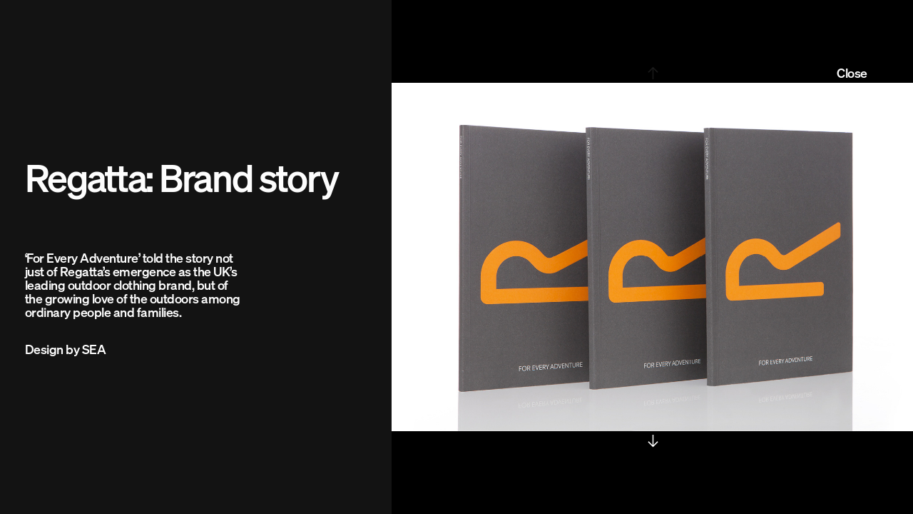

--- FILE ---
content_type: text/html; charset=UTF-8
request_url: https://evamy.co.uk/projects/regatta-brand-story/
body_size: 3369
content:
<!DOCTYPE html>
<html class="no-js" lang="en-US">
<head>
	<meta charset="UTF-8" />
	<meta name="viewport" content="width=device-width,initial-scale=1,viewport-fit=cover" />
	<meta name="description" content="Independent copywriter for design-led brands and businesses">
	<script>document.documentElement.className='has-js';</script>
	<title>Regatta: Brand story &#8211; Michael Evamy</title>
<meta name='robots' content='max-image-preview:large' />
<link rel="alternate" title="oEmbed (JSON)" type="application/json+oembed" href="https://evamy.co.uk/wp-json/oembed/1.0/embed?url=https%3A%2F%2Fevamy.co.uk%2Fprojects%2Fregatta-brand-story%2F" />
<link rel="alternate" title="oEmbed (XML)" type="text/xml+oembed" href="https://evamy.co.uk/wp-json/oembed/1.0/embed?url=https%3A%2F%2Fevamy.co.uk%2Fprojects%2Fregatta-brand-story%2F&#038;format=xml" />
<style id='wp-img-auto-sizes-contain-inline-css'>
img:is([sizes=auto i],[sizes^="auto," i]){contain-intrinsic-size:3000px 1500px}
/*# sourceURL=wp-img-auto-sizes-contain-inline-css */
</style>
<style id='classic-theme-styles-inline-css'>
/*! This file is auto-generated */
.wp-block-button__link{color:#fff;background-color:#32373c;border-radius:9999px;box-shadow:none;text-decoration:none;padding:calc(.667em + 2px) calc(1.333em + 2px);font-size:1.125em}.wp-block-file__button{background:#32373c;color:#fff;text-decoration:none}
/*# sourceURL=/wp-includes/css/classic-themes.min.css */
</style>
<link rel='stylesheet' id='michael-evamy-css' href='https://evamy.co.uk/wp-content/themes/michael-evamy/dist/main.css?ver=1700550666' />
<link rel="https://api.w.org/" href="https://evamy.co.uk/wp-json/" /><link rel="alternate" title="JSON" type="application/json" href="https://evamy.co.uk/wp-json/wp/v2/projects/74" /><link rel="canonical" href="https://evamy.co.uk/projects/regatta-brand-story/" />
<link rel='shortlink' href='https://evamy.co.uk/?p=74' />
<link rel="icon" href="https://evamy.co.uk/wp-content/uploads/2023/05/cropped-favicon-32x32.png" sizes="32x32" />
<link rel="icon" href="https://evamy.co.uk/wp-content/uploads/2023/05/cropped-favicon-192x192.png" sizes="192x192" />
<link rel="apple-touch-icon" href="https://evamy.co.uk/wp-content/uploads/2023/05/cropped-favicon-180x180.png" />
<meta name="msapplication-TileImage" content="https://evamy.co.uk/wp-content/uploads/2023/05/cropped-favicon-270x270.png" />

	<!-- Google tag (gtag.js) -->
	<script async src="https://www.googletagmanager.com/gtag/js?id=G-6FLBN3BPTW"></script>
	<script>
	  window.dataLayer = window.dataLayer || [];
	  function gtag(){dataLayer.push(arguments);}
	  gtag('js', new Date());

	  gtag('config', 'G-6FLBN3BPTW');
	</script>
<style id='global-styles-inline-css' type='text/css'>
:root{--wp--preset--aspect-ratio--square: 1;--wp--preset--aspect-ratio--4-3: 4/3;--wp--preset--aspect-ratio--3-4: 3/4;--wp--preset--aspect-ratio--3-2: 3/2;--wp--preset--aspect-ratio--2-3: 2/3;--wp--preset--aspect-ratio--16-9: 16/9;--wp--preset--aspect-ratio--9-16: 9/16;--wp--preset--color--black: #000000;--wp--preset--color--cyan-bluish-gray: #abb8c3;--wp--preset--color--white: #ffffff;--wp--preset--color--pale-pink: #f78da7;--wp--preset--color--vivid-red: #cf2e2e;--wp--preset--color--luminous-vivid-orange: #ff6900;--wp--preset--color--luminous-vivid-amber: #fcb900;--wp--preset--color--light-green-cyan: #7bdcb5;--wp--preset--color--vivid-green-cyan: #00d084;--wp--preset--color--pale-cyan-blue: #8ed1fc;--wp--preset--color--vivid-cyan-blue: #0693e3;--wp--preset--color--vivid-purple: #9b51e0;--wp--preset--gradient--vivid-cyan-blue-to-vivid-purple: linear-gradient(135deg,rgb(6,147,227) 0%,rgb(155,81,224) 100%);--wp--preset--gradient--light-green-cyan-to-vivid-green-cyan: linear-gradient(135deg,rgb(122,220,180) 0%,rgb(0,208,130) 100%);--wp--preset--gradient--luminous-vivid-amber-to-luminous-vivid-orange: linear-gradient(135deg,rgb(252,185,0) 0%,rgb(255,105,0) 100%);--wp--preset--gradient--luminous-vivid-orange-to-vivid-red: linear-gradient(135deg,rgb(255,105,0) 0%,rgb(207,46,46) 100%);--wp--preset--gradient--very-light-gray-to-cyan-bluish-gray: linear-gradient(135deg,rgb(238,238,238) 0%,rgb(169,184,195) 100%);--wp--preset--gradient--cool-to-warm-spectrum: linear-gradient(135deg,rgb(74,234,220) 0%,rgb(151,120,209) 20%,rgb(207,42,186) 40%,rgb(238,44,130) 60%,rgb(251,105,98) 80%,rgb(254,248,76) 100%);--wp--preset--gradient--blush-light-purple: linear-gradient(135deg,rgb(255,206,236) 0%,rgb(152,150,240) 100%);--wp--preset--gradient--blush-bordeaux: linear-gradient(135deg,rgb(254,205,165) 0%,rgb(254,45,45) 50%,rgb(107,0,62) 100%);--wp--preset--gradient--luminous-dusk: linear-gradient(135deg,rgb(255,203,112) 0%,rgb(199,81,192) 50%,rgb(65,88,208) 100%);--wp--preset--gradient--pale-ocean: linear-gradient(135deg,rgb(255,245,203) 0%,rgb(182,227,212) 50%,rgb(51,167,181) 100%);--wp--preset--gradient--electric-grass: linear-gradient(135deg,rgb(202,248,128) 0%,rgb(113,206,126) 100%);--wp--preset--gradient--midnight: linear-gradient(135deg,rgb(2,3,129) 0%,rgb(40,116,252) 100%);--wp--preset--font-size--small: 13px;--wp--preset--font-size--medium: 20px;--wp--preset--font-size--large: 36px;--wp--preset--font-size--x-large: 42px;--wp--preset--spacing--20: 0.44rem;--wp--preset--spacing--30: 0.67rem;--wp--preset--spacing--40: 1rem;--wp--preset--spacing--50: 1.5rem;--wp--preset--spacing--60: 2.25rem;--wp--preset--spacing--70: 3.38rem;--wp--preset--spacing--80: 5.06rem;--wp--preset--shadow--natural: 6px 6px 9px rgba(0, 0, 0, 0.2);--wp--preset--shadow--deep: 12px 12px 50px rgba(0, 0, 0, 0.4);--wp--preset--shadow--sharp: 6px 6px 0px rgba(0, 0, 0, 0.2);--wp--preset--shadow--outlined: 6px 6px 0px -3px rgb(255, 255, 255), 6px 6px rgb(0, 0, 0);--wp--preset--shadow--crisp: 6px 6px 0px rgb(0, 0, 0);}:where(.is-layout-flex){gap: 0.5em;}:where(.is-layout-grid){gap: 0.5em;}body .is-layout-flex{display: flex;}.is-layout-flex{flex-wrap: wrap;align-items: center;}.is-layout-flex > :is(*, div){margin: 0;}body .is-layout-grid{display: grid;}.is-layout-grid > :is(*, div){margin: 0;}:where(.wp-block-columns.is-layout-flex){gap: 2em;}:where(.wp-block-columns.is-layout-grid){gap: 2em;}:where(.wp-block-post-template.is-layout-flex){gap: 1.25em;}:where(.wp-block-post-template.is-layout-grid){gap: 1.25em;}.has-black-color{color: var(--wp--preset--color--black) !important;}.has-cyan-bluish-gray-color{color: var(--wp--preset--color--cyan-bluish-gray) !important;}.has-white-color{color: var(--wp--preset--color--white) !important;}.has-pale-pink-color{color: var(--wp--preset--color--pale-pink) !important;}.has-vivid-red-color{color: var(--wp--preset--color--vivid-red) !important;}.has-luminous-vivid-orange-color{color: var(--wp--preset--color--luminous-vivid-orange) !important;}.has-luminous-vivid-amber-color{color: var(--wp--preset--color--luminous-vivid-amber) !important;}.has-light-green-cyan-color{color: var(--wp--preset--color--light-green-cyan) !important;}.has-vivid-green-cyan-color{color: var(--wp--preset--color--vivid-green-cyan) !important;}.has-pale-cyan-blue-color{color: var(--wp--preset--color--pale-cyan-blue) !important;}.has-vivid-cyan-blue-color{color: var(--wp--preset--color--vivid-cyan-blue) !important;}.has-vivid-purple-color{color: var(--wp--preset--color--vivid-purple) !important;}.has-black-background-color{background-color: var(--wp--preset--color--black) !important;}.has-cyan-bluish-gray-background-color{background-color: var(--wp--preset--color--cyan-bluish-gray) !important;}.has-white-background-color{background-color: var(--wp--preset--color--white) !important;}.has-pale-pink-background-color{background-color: var(--wp--preset--color--pale-pink) !important;}.has-vivid-red-background-color{background-color: var(--wp--preset--color--vivid-red) !important;}.has-luminous-vivid-orange-background-color{background-color: var(--wp--preset--color--luminous-vivid-orange) !important;}.has-luminous-vivid-amber-background-color{background-color: var(--wp--preset--color--luminous-vivid-amber) !important;}.has-light-green-cyan-background-color{background-color: var(--wp--preset--color--light-green-cyan) !important;}.has-vivid-green-cyan-background-color{background-color: var(--wp--preset--color--vivid-green-cyan) !important;}.has-pale-cyan-blue-background-color{background-color: var(--wp--preset--color--pale-cyan-blue) !important;}.has-vivid-cyan-blue-background-color{background-color: var(--wp--preset--color--vivid-cyan-blue) !important;}.has-vivid-purple-background-color{background-color: var(--wp--preset--color--vivid-purple) !important;}.has-black-border-color{border-color: var(--wp--preset--color--black) !important;}.has-cyan-bluish-gray-border-color{border-color: var(--wp--preset--color--cyan-bluish-gray) !important;}.has-white-border-color{border-color: var(--wp--preset--color--white) !important;}.has-pale-pink-border-color{border-color: var(--wp--preset--color--pale-pink) !important;}.has-vivid-red-border-color{border-color: var(--wp--preset--color--vivid-red) !important;}.has-luminous-vivid-orange-border-color{border-color: var(--wp--preset--color--luminous-vivid-orange) !important;}.has-luminous-vivid-amber-border-color{border-color: var(--wp--preset--color--luminous-vivid-amber) !important;}.has-light-green-cyan-border-color{border-color: var(--wp--preset--color--light-green-cyan) !important;}.has-vivid-green-cyan-border-color{border-color: var(--wp--preset--color--vivid-green-cyan) !important;}.has-pale-cyan-blue-border-color{border-color: var(--wp--preset--color--pale-cyan-blue) !important;}.has-vivid-cyan-blue-border-color{border-color: var(--wp--preset--color--vivid-cyan-blue) !important;}.has-vivid-purple-border-color{border-color: var(--wp--preset--color--vivid-purple) !important;}.has-vivid-cyan-blue-to-vivid-purple-gradient-background{background: var(--wp--preset--gradient--vivid-cyan-blue-to-vivid-purple) !important;}.has-light-green-cyan-to-vivid-green-cyan-gradient-background{background: var(--wp--preset--gradient--light-green-cyan-to-vivid-green-cyan) !important;}.has-luminous-vivid-amber-to-luminous-vivid-orange-gradient-background{background: var(--wp--preset--gradient--luminous-vivid-amber-to-luminous-vivid-orange) !important;}.has-luminous-vivid-orange-to-vivid-red-gradient-background{background: var(--wp--preset--gradient--luminous-vivid-orange-to-vivid-red) !important;}.has-very-light-gray-to-cyan-bluish-gray-gradient-background{background: var(--wp--preset--gradient--very-light-gray-to-cyan-bluish-gray) !important;}.has-cool-to-warm-spectrum-gradient-background{background: var(--wp--preset--gradient--cool-to-warm-spectrum) !important;}.has-blush-light-purple-gradient-background{background: var(--wp--preset--gradient--blush-light-purple) !important;}.has-blush-bordeaux-gradient-background{background: var(--wp--preset--gradient--blush-bordeaux) !important;}.has-luminous-dusk-gradient-background{background: var(--wp--preset--gradient--luminous-dusk) !important;}.has-pale-ocean-gradient-background{background: var(--wp--preset--gradient--pale-ocean) !important;}.has-electric-grass-gradient-background{background: var(--wp--preset--gradient--electric-grass) !important;}.has-midnight-gradient-background{background: var(--wp--preset--gradient--midnight) !important;}.has-small-font-size{font-size: var(--wp--preset--font-size--small) !important;}.has-medium-font-size{font-size: var(--wp--preset--font-size--medium) !important;}.has-large-font-size{font-size: var(--wp--preset--font-size--large) !important;}.has-x-large-font-size{font-size: var(--wp--preset--font-size--x-large) !important;}
/*# sourceURL=global-styles-inline-css */
</style>
</head>
<body class="wp-singular projects-template-default single single-projects postid-74 wp-theme-michael-evamy prevent">
	
	<div class="landing-wrapper">
		<div class="landing-wrapper-inner">	

		<main id="content">


	<article class="project bg:body colour:light flex">
		<header class="flex wrap">
			<div class="text:3 flex">
				<h1 class="text:6">Regatta: Brand story</h1>
				
				<div>
											<div>
<p class="Body"><span lang="EN-US">‘For Every Adventure’ told the story not just of Regatta’s emergence as the UK’s leading outdoor clothing brand, but of the growing love of the outdoors among ordinary people and families.</span></p>
<p>&nbsp;</p>
</div>
<div>
<p class="Body"><span lang="EN-US">Design by SEA</span></p>
</div>
										
				</div>
			</div>
		</header>

		<div>
							<a data-close-project href="https://evamy.co.uk" class="close text:3"><span>Close</span></a>
						<div class="swiper-container">
				<div class="swiper-wrapper">
					
										
					<div style="background-color: #000000;" class="swiper-slide">
						<figure>
							<img 
								class="contain" 
								src="[data-uri]"
								data-src="https://evamy.co.uk/wp-content/uploads/2023/04/Reg_01.jpg" 
								alt=""
							>
						</figure>					
					</div>
					
										
					<div style="background-color: #000000;" class="swiper-slide">
						<figure>
							<img 
								class="contain" 
								src="[data-uri]"
								data-src="https://evamy.co.uk/wp-content/uploads/2023/04/Reg_03.jpg" 
								alt=""
							>
						</figure>					
					</div>
					
										
					<div style="background-color: #000000;" class="swiper-slide">
						<figure>
							<img 
								class="contain" 
								src="[data-uri]"
								data-src="https://evamy.co.uk/wp-content/uploads/2023/04/Reg_02.jpg" 
								alt=""
							>
						</figure>					
					</div>
									</div>

				<div class="swiper-button-next"></div>
				<div class="swiper-button-prev"></div>
			</div>
		</div>
	</article>

				<footer data-section="contact" class="site-footer bg:panel">
					<div class="wrap">
						<div class="flex spacious">
							<p class="text:6">Contact ME</p>
							<ul class="site-header-contact text:6">
			<li>
			<a class="colour:body" href="tel:+4407976918069">
			+44 (0)7976 918069</a>
		</li>
				<li>
			<a class="colour:body" href="mailto:&#109;&#105;&#99;&#104;&#97;el&#64;&#101;vam&#121;.&#99;&#111;&#46;&#117;k">michael@evamy.co.uk</a>
		</li>
	</ul>						</div>

						<ul class="credit flex">
							<li class="text:1">Design: <a class="colour:body" target="_blank" rel="noreferrer" href="https://www.seadesign.com/">SEA</a></li>								
							<li class="text:1">Code: <a class="colour:body" target="_blank" rel="noreferrer" href="https://kaleidografik.com/">Kaleido Grafik</a></li>								
						</ul>
					</div>
				</footer>
			</main>
		</div>
	</div>
	<script type="speculationrules">
{"prefetch":[{"source":"document","where":{"and":[{"href_matches":"/*"},{"not":{"href_matches":["/wp-*.php","/wp-admin/*","/wp-content/uploads/*","/wp-content/*","/wp-content/plugins/*","/wp-content/themes/michael-evamy/*","/*\\?(.+)"]}},{"not":{"selector_matches":"a[rel~=\"nofollow\"]"}},{"not":{"selector_matches":".no-prefetch, .no-prefetch a"}}]},"eagerness":"conservative"}]}
</script>
<script src="https://cdnjs.cloudflare.com/ajax/libs/gsap/3.11.5/ScrollTrigger.min.js?ver=6.9" id="scroll-trigger-js-js"></script>
<script src="https://cdnjs.cloudflare.com/ajax/libs/gsap/3.11.5/gsap.min.js?ver=6.9" id="gsap-js-js"></script>
<script src="https://evamy.co.uk/wp-includes/js/jquery/jquery.min.js?ver=3.7.1" id="jquery-core-js"></script>
<script src="https://evamy.co.uk/wp-content/themes/michael-evamy/dist/main.js?ver=1689085663" id="michael-evamy-js"></script>
</body>
</html>

--- FILE ---
content_type: text/css
request_url: https://evamy.co.uk/wp-content/themes/michael-evamy/dist/main.css?ver=1700550666
body_size: 5569
content:
:root{--app-height:100vh}@keyframes highlight{to{background-position:0 0}}@font-face{font-family:"Soehne Kraftig";font-weight:400;font-style:normal;font-display:swap;src:local("Soehne Kraftig"),local("Soehne-Kraftig"),url(../fonts/soehne-kraftig.woff2) format("woff2")}*,::after,::before{box-sizing:border-box}html{-webkit-font-smoothing:antialiased;-moz-osx-font-smoothing:grayscale;-webkit-text-size-adjust:100%;text-size-adjust:100%;font:400 100%/1.2 "Soehne Kraftig",serif}body{margin:0;color:#131313;background:#fff}a,button,input[type=button],input[type=submit]{-webkit-tap-highlight-color:transparent;touch-action:manipulation;transition:.2s;cursor:pointer}img{height:auto;max-width:100%;transition:opacity .2s;vertical-align:middle}img[data-src]{position:absolute;opacity:0}ul{list-style:none}article,aside,figure,footer,header,main,nav{display:block}blockquote,dl,embed,fieldset,figure,h1,h2,h3,h4,h5,h6,iframe,img,legend,object,ol,p,ul{padding:0;border:0;margin:0}a{text-decoration:none;color:#ff5054}a:hover{color:inherit}a[href^="mailto:"],a[href^="tel:"]{white-space:nowrap}h1,h2,h3,h4,h5,h6{font-weight:400;font-style:normal}.text\:nav{font-size:1.6875rem;line-height:1.1}.text\:1{font-size:10.66px}.text\:2{letter-spacing:-.015625rem;letter-spacing:-.0641025641vw;font-size:13.12px}.text\:3{letter-spacing:-.0641025641vw;line-height:1.0833;font-size:13.12px}.text\:4{letter-spacing:-.0641025641vw;line-height:1.2;font-size:14.76px}.text\:5{letter-spacing:-.0641025641vw;line-height:1.2;font-size:14.76px}.text\:6{letter-spacing:-.256vw;line-height:1.1;font-size:22.14px}.screen-reader-text{position:absolute;overflow:hidden;width:1px;height:1px;padding:0;border:0;margin:0;clip:rect(1px,1px,1px,1px)}.ar{position:relative}.ar:before{display:block;content:"";width:100%}.site-footer>div>div a,.site-header-contact a{background:linear-gradient(to right,#fdfdfd 49%,transparent 49%);background-size:200% 100%;background-position:right bottom;transition:background-position .5s cubic-bezier(.87,0,.13,1)}.site-footer>div>div a:hover,.site-header-contact a:hover{background-position:left bottom}.works ul,.works>div>div{-ms-overflow-style:none;scrollbar-width:none}.works ul::-webkit-scrollbar,.works>div>div::-webkit-scrollbar{display:none}.books{padding:25.64% 0 36.66%}.books h2{margin:0 0 13.71%}.books article{flex-direction:column}.books article>div{margin:0 0 33.14%}.books article>div :not(:last-of-type){margin:0 0 6%}.close{mix-blend-mode:difference}.close span{color:#fdfdfd}.exhibition{flex-direction:column;justify-content:flex-start}.exhibition header p{padding:0 1.142% 1.142%}.exhibition h2{padding:3.42% 0 3.142%;line-height:1.1;font-size:18.04px}.exhibition figure{margin:0 0 4.85%}.exhibition figure:before{padding-top:56.6951566952%}.exhibitions{padding:25.64% 0 44.87%}.exhibitions>header h2{padding:0 0 15.38%}.featured-title{flex-direction:column;justify-content:flex-start}.featured-title img{object-position:left}.featured-title figure{margin:0 0 9.09%}.featured-title figure:before{padding-top:129.1366906475%}.home main{height:auto}.intro{position:relative}.intro::after,.intro::before{position:absolute;background:#131313;content:" ";display:block;width:.75rem;height:.125rem;left:auto;right:-2.25rem;top:2.25rem;transition:transform 250ms}.intro::after{transform:rotate(90deg)}.active .intro::after{transform:rotate(0)}.lead{flex-direction:column;min-height:calc(100vh + .5625rem);height:100%;width:100%;padding:0 0 2.4375rem}.lead>div{padding:7vw 0 0}.lead-revealed{display:none}.lead-trigger-wrap{position:relative;z-index:5}.lead-trigger{top:0}.lead-trigger span{opacity:1;transition:opacity 25ms 250ms}.lead-trigger:last-child span{transition-delay:175ms}.lead-trigger a{display:block;transition:none}.lead article:not(:last-of-type){margin:0 0 2.05vw}.lead article{position:relative;margin:0;transition:margin .5s}.lead article>div:not(.lead-revealed){display:inline-block}.lead article div>p:not(:first-of-type){margin:2.69% 0 0}.lead article.active{margin:2rem 0 0}.lead article.active .lead-trigger span{opacity:0}.lead article.active::after{transform:rotate(0)}.lead article:nth-of-type(2) .lead-revealed{margin:0 0 -1.6875rem}.lead article:nth-of-type(3) .lead-revealed{max-width:28.3125rem;margin:0 0 -3.5rem}.lead article:nth-of-type(3).active{margin:2.664vw 0 0}.list{padding:25.64% 0 36.66%}.list h2{margin:0 0 13.33%}.project-modal{opacity:1;position:fixed;top:0;left:0;height:100%;width:100%;z-index:10}.project-modal>article{opacity:0;position:relative;transition:opacity 750ms}.project-modal h1{opacity:0}.project-modal.reveal>article{opacity:1}.project{flex-direction:column}.project,.project>div{height:100%}.project header{align-items:center;flex-direction:column}.project header>div{flex-direction:column;margin:37.73% 0 17.41%;width:100%}.project header h1+div{margin:8.15% 0 0;max-width:84.82%}.project header h1+div>:not(:last-child):not(li){margin:0 0 1.3125rem}.project>div{width:100%}.project .close{color:#fdfdfd;top:6.25rem;left:auto;right:1.25rem;position:fixed;z-index:10}.project .close:hover{color:#fdfdfd}.single-projects main{height:100vh}.single-projects .site-footer{display:none}.site-footer>div>div{padding:28% 0 29.71%}.site-footer>div>div a{padding:0 1.25rem 0 .25rem}.site-footer>div>div .site-header-contact{margin:9.714% 0 0}.site-footer>div>div,.site-footer>div>div ul{flex-direction:column}.site-header{padding:1.25rem 0 0;position:relative;z-index:9}.site-header .wrap{align-items:flex-start}.site-header-contact{display:flex;flex-direction:row;margin:7.14% 0 0}.site-header>div>div{flex-direction:column;width:100%;z-index:1}.site-logo{display:block;width:50%}.site-logo img{display:block;width:100%}.site-nav{background:#fdfdfd;display:none;position:fixed;top:0;left:0;transform:translateY(-100%);transition:transform 750ms cubic-bezier(.87,0,.13,1);width:100%}.site-nav p{display:none;position:relative}.site-nav>div{padding:16.75rem 1.25rem 2.125rem}.site-nav ul{padding:0 0 .3125rem;overflow:hidden;transition:width .5s cubic-bezier(.87,0,.13,1);white-space:nowrap}.site-nav a{padding:0 0 0 .5rem}.has-nav{overflow:hidden}.has-nav .site-nav{transform:translateY(0)}.site-navicon{left:auto;right:1.25rem;position:absolute;z-index:1;height:3.33vw;width:10.76%}.site-navicon::after,.site-navicon::before{content:" ";display:block;position:absolute;top:0;left:0;width:100%;height:.76vw;background:#131313;transition:transform 250ms ease-in-out}.site-navicon::after{top:auto;bottom:0}.has-nav .site-navicon::before{top:50%;transform:rotate(45deg)}.has-nav .site-navicon::after{top:50%;transform:rotate(-45deg)}.text-content{padding:25.64% 0 36.15%}.text-content>div{overflow:hidden;flex-direction:column}.text-content>div>div:first-of-type{margin:0 0 6.85%}.text-content span{position:relative;overflow:hidden}.text-content span span{display:block;transform:translateX(-100%);transition-delay:750ms;transition:transform 750ms cubic-bezier(.87,0,.13,1)}.text-content span:last-of-type>span{transition-delay:1s}.text-content h2{margin:0 0 13.07%}.text-content-column{overflow:hidden}.text-content-column>div{transform:translateY(-105%);transition:transform 750ms cubic-bezier(.87,0,.13,1);transition-delay:2.25s}.works{height:100vh;overflow:hidden;position:relative;padding:25.38% 0 16.41%}.works-header{margin-bottom:8.2%}.works ul{padding:0 15.47% 0 0;margin-top:45.71%;position:relative;overflow:scroll;transition:opacity .5s}.works li:not(:last-of-type){margin:0 0 .677%}.works>div::after,.works>div>div::before{content:" ";display:block;width:100%;height:6vw;pointer-events:none;position:absolute;opacity:1;transition:opacity 250ms;top:auto;z-index:10}.works a,.works li{display:block}.works a{transition:750ms cubic-bezier(.87,0,.13,1)}.works .wrap{position:relative}.works>div{height:100%;overflow:hidden}.works>div::after{bottom:0;background:linear-gradient(180deg,transparent,#131313 100%)}.works>div>div{overflow:hidden}.works>div>div::before{background:linear-gradient(180deg,#131313 0,transparent 100%)}.works a:hover{color:#fdfdfd}.selected{transition:750ms cubic-bezier(.87,0,.13,1)}[data-section=books] [data-reveal=revealed] mark{animation:1.5s cubic-bezier(.87,0,.13,1) 1s forwards highlight}mark{background-color:none;background:linear-gradient(90deg,#cfcfcf 50%,rgba(255,255,255,0) 50%);background-size:200% 100%;background-position:100% 0}.prevent *{transition:unset!important}.block-project [data-project]{pointer-events:none}.prepare-project{overflow:hidden}.prepare-project .selected{padding:0 15.47% 0 0}.prepare-project-fix-title .works>div::after,.prepare-project-fix-title .works>div>div::before,.prepare-project-fix-title [data-project]:not(.selected){opacity:0}.prepare-project-fix-title .selected,.prepare-project-fix-title>.works-header{position:fixed;z-index:20}.prepare-project-fix-title .works .works-header{opacity:0}.prepare-project-fix-title .works-header{top:6.25rem;width:50%}.prepare-project-fix-title .selected{pointer-events:none;top:0}[data-step-fade]{transition:opacity .5s .5s;opacity:0}[data-step-fade=revealed]{opacity:1}[data-reveal=revealed].text-content h2 span span{transform:translateX(0)}[data-reveal=revealed] .text-content-column>div{transform:translateY(0)}.credit{padding:0 0 1.75rem}.credit li:last-of-type{margin:0 0 0 1rem}.desktop{display:none}::selection{color:#fdfdfd;background:#ff5054}.bg\:primary a.colour\:body::selection,.colour\:light ::selection,.text\:nav span::selection{color:#ff5054;background:#fdfdfd}.swiper,.swiper-container{margin-left:auto;margin-right:auto;position:relative;overflow:hidden;list-style:none;padding:0;height:100%;z-index:1;display:block}.swiper-vertical>.swiper-wrapper{flex-direction:column}.swiper-wrapper{position:relative;width:100%;height:100%;z-index:1;display:flex;transition-property:transform;transition-timing-function:var(--swiper-wrapper-transition-timing-function,initial);box-sizing:content-box}.swiper-android .swiper-slide,.swiper-wrapper{transform:translate3d(0,0,0)}.swiper-horizontal{touch-action:pan-y}.swiper-vertical{touch-action:pan-x}.swiper-slide{flex-shrink:0;width:100%;height:100%;position:relative;transition-property:transform;display:block}.swiper-slide figure{height:100%}.swiper-slide-invisible-blank{visibility:hidden}.swiper-button-next,.swiper-button-prev{position:absolute;z-index:10;cursor:pointer;display:flex;align-items:center;justify-content:center;color:var(--swiper-navigation-color,var(--swiper-theme-color));transform:translateX(-50%);mix-blend-mode:difference;width:.9375rem;height:1.125rem;transition:opacity 250ms}.swiper-button-next:after,.swiper-button-prev:after{background:url(../images/arrow.svg) 0 0/cover no-repeat;width:100%;height:100%;text-transform:none!important;letter-spacing:0;text-transform:none;font-variant:initial;line-height:1}.swiper-button-prev{left:2rem;transform:rotate(90deg) translateY(-50%);top:50%}.swiper-button-next{transform:rotate(-90deg) translateY(-50%);top:50%;left:auto;bottom:7.23vw;right:2rem}.swiper-button-next:after,.swiper-button-prev:after,.swiper-container-rtl .swiper-button-next:after,.swiper-container-rtl .swiper-button-prev:after{content:""}.swiper-3d.swiper-css-mode .swiper-wrapper{perspective:1200px}.swiper-3d .swiper-wrapper{transform-style:preserve-3d}.swiper-3d{perspective:1200px}.swiper-3d .swiper-cube-shadow,.swiper-3d .swiper-slide,.swiper-3d .swiper-slide-shadow,.swiper-3d .swiper-slide-shadow-bottom,.swiper-3d .swiper-slide-shadow-left,.swiper-3d .swiper-slide-shadow-right,.swiper-3d .swiper-slide-shadow-top{transform-style:preserve-3d}.swiper-3d .swiper-slide-shadow,.swiper-3d .swiper-slide-shadow-bottom,.swiper-3d .swiper-slide-shadow-left,.swiper-3d .swiper-slide-shadow-right,.swiper-3d .swiper-slide-shadow-top{position:absolute;left:0;top:0;width:100%;height:100%;pointer-events:none;z-index:10}.swiper-3d .swiper-slide-shadow{background:rgba(0,0,0,.15)}.swiper-3d .swiper-slide-shadow-left{background-image:linear-gradient(to left,rgba(0,0,0,.5),rgba(0,0,0,0))}.swiper-3d .swiper-slide-shadow-right{background-image:linear-gradient(to right,rgba(0,0,0,.5),rgba(0,0,0,0))}.swiper-3d .swiper-slide-shadow-top{background-image:linear-gradient(to top,rgba(0,0,0,.5),rgba(0,0,0,0))}.swiper-3d .swiper-slide-shadow-bottom{background-image:linear-gradient(to bottom,rgba(0,0,0,.5),rgba(0,0,0,0))}.swiper-css-mode>.swiper-wrapper{overflow:auto;scrollbar-width:none;-ms-overflow-style:none}.swiper-css-mode>.swiper-wrapper::-webkit-scrollbar{display:none}.swiper-css-mode>.swiper-wrapper>.swiper-slide{scroll-snap-align:start start}.swiper-horizontal.swiper-css-mode>.swiper-wrapper{-webkit-scroll-snap-type:x mandatory;scroll-snap-type:x mandatory}.swiper-vertical.swiper-css-mode>.swiper-wrapper{-webkit-scroll-snap-type:y mandatory;scroll-snap-type:y mandatory}.swiper-creative .swiper-slide{-webkit-backface-visibility:hidden;backface-visibility:hidden;overflow:hidden;transition-property:transform,opacity,height}.swiper-button-disabled{opacity:.1;pointer-events:none}.bg\:body{background:#131313}.bg\:light{background:#fdfdfd}.bg\:primary{background:#ff5054}.bg\:panel{background:#cfcfcf}.colour\:body{color:#131313}.colour\:light{color:#fdfdfd}.colour\:primary{color:#ff5054}.colour\:panel{color:#cfcfcf}.contain{position:absolute;top:0;left:0;width:100%;height:100%;object-fit:contain;background-size:contain;object-position:center}.cover{position:absolute;top:0;left:0;width:100%;height:100%;object-fit:cover;background-size:cover}.flex{display:flex}.grid{display:grid}.grid\:2{column-gap:5.12vw;row-gap:14.61vw;grid-template-columns:repeat(2,1fr)}.grid\:3{column-gap:1.25rem;row-gap:16.41vw}.grid\:6{column-gap:5.384vw;row-gap:4.102vw;grid-template-columns:repeat(2,1fr)}.spacious{justify-content:space-between}.wrap{padding:0 5.12vw;width:100%}.has-js :focus{outline:0}.has-tab-focus :focus{outline:#ff5054 auto 2px}@media screen and (min-width:320px){.text\:1{font-size:calc(10.66px + 10.335 * ((100vw - 320px)/ 310))}.text\:2,.text\:3{font-size:calc(13.12px + 12.72 * ((100vw - 320px)/ 310))}.text\:4,.text\:5{font-size:calc(14.76px + 14.31 * ((100vw - 320px)/ 310))}.text\:6{font-size:calc(22.14px + 21.465 * ((100vw - 320px)/ 310))}.exhibition h2{font-size:calc(18.04px + 17.49 * ((100vw - 320px)/ 310))}}@media screen and (min-width:414px){html{font:400 112.5%/1.2 "Soehne Kraftig",serif}}@media screen and (min-width:500px){html{font:400 100%/1.2 "Soehne Kraftig",serif}}@media screen and (min-width:630px){.text\:nav{font-size:31.7226px}.text\:1{font-size:11.3295px}.text\:2{letter-spacing:-.0347222222vw;font-size:15.106px}.text\:3{letter-spacing:-.0390625vw;font-size:12px}.text\:4{line-height:1.125;letter-spacing:-.0694444444vw;font-size:15.106px}.text\:5{letter-spacing:-.0694444444vw;font-size:15.1px}.text\:6{line-height:1.016722408;letter-spacing:-.1798561151vw;font-size:31.7226px}.books{padding:11.99% 0 17.14%}.books h2{margin:0 0 3.95vw}.books article>div{margin:0 0 9.47vw}.books article>div>div{display:flex}.books article>div p{width:48.86%}.books article>div :not(:last-of-type){margin:0 0 2.3125rem}.exhibition header p{padding:0 1.09% 1.09%}.exhibition h2{line-height:1.2;padding:2.73% 0 4.1%;min-height:8.75vw;font-size:15.1px}.exhibition figure{margin:0 0 4.65%}.exhibition figure:before{padding-top:45.871559633%}.exhibitions{padding:11.99% 0 18.94%}.exhibitions>header h2{padding:0 0 7.6%}.featured-title figure{margin:0 0 7.2%}.intro::after,.intro::before{height:.1875rem;right:-3.23vw;left:auto;top:1.45vw;width:2.15vw}.lead{padding:0 0 8.63%}.lead>div{padding:0}.lead article:not(:last-of-type){margin:0 0 .5rem}.lead article:nth-of-type(2) .lead-revealed{margin:0 0 -5.75vw}.lead article:nth-of-type(3) .lead-revealed{max-width:unset;margin:0 0 -10.2539vw}.list{padding:11.99% 0 34.77%}.list h2{margin:0 0 3.375rem}.project header>div{flex-direction:row;justify-content:space-between;margin:23% 0 10.5% auto}.project header h1{margin:-1.1990407674vw 0 0;width:57.73%}.project header h1+div{margin:0;max-width:unset;width:40.13%}.project header h1+div>:not(:last-child):not(li){margin:0 0 4.51%}.project .close{width:36.21%;right:5.03vw}.site-footer>div>div .site-header-contact{margin:0}.site-footer>div>div,.site-footer>div>div ul{flex-direction:row}.site-footer>div>div{padding:9.34% 0 10.19%;width:86.28%}.site-header{padding:6.47% 0 0}.site-header-contact{display:block;margin:0}.site-header-contact a{padding:0 .5rem 0 .25rem}.site-header>div>div{align-items:center;flex-direction:row;width:65.24%}.site-logo{width:54.28%}.site-nav>div{padding:41.96vw 2.125rem 5.99vw}.site-navicon{right:5.03vw;height:1rem;top:8.27vw;width:5.6%}.site-navicon::after,.site-navicon::before{height:.1875rem}.text-content{padding:11.99% 0 16.42%}.text-content>div{flex-direction:row}.text-content>div>div:first-of-type{margin:0}.text-content h2{margin:0 0 4.1%}.text-content-column{width:47.68%}.works{padding:11.99% 0 7.67%}.works-header{margin-bottom:0}.works li:not(:last-of-type){margin:0}.prepare-project .selected{padding:0 5% 0 0}.grid\:2{grid-template-columns:repeat(3,1fr);row-gap:4.625rem}.grid\:3{column-gap:1.25rem;row-gap:11.99vw;grid-template-columns:repeat(2,1fr)}.grid\:6{column-gap:1.5rem;row-gap:2.15vw;grid-template-columns:repeat(3,1fr)}.wrap{padding:0 5.03vw}}@media screen and (min-width:630px) and (min-width:1024px){.text\:nav{font-size:49.7952px}.text\:1{font-size:17.784px}.text\:2{font-size:23.912px}.text\:4{font-size:23.712px}.text\:6{font-size:49.7952px}}@media screen and (min-width:630px) and (min-width:1025px){.text\:3{font-size:18.9696px}}@media screen and (min-width:630px) and (min-width:630px){.exhibition h2,.text\:5{font-size:calc(15.1px + 4.9 * ((100vw - 630px)/ 204))}}@media screen and (min-width:630px) and (min-width:631px){.text\:nav{font-size:calc(31.7226px + 18.0726 * ((100vw - 631px)/ 393))}.text\:1{font-size:calc(11.3295px + 6.4545 * ((100vw - 631px)/ 393))}.text\:2{font-size:calc(15.106px + 8.806 * ((100vw - 631px)/ 393))}.text\:3{font-size:calc(12px + 6.9696 * ((100vw - 631px)/ 394))}.text\:4{font-size:calc(15.106px + 8.606 * ((100vw - 631px)/ 393))}.text\:6{font-size:calc(31.7226px + 18.0726 * ((100vw - 631px)/ 393))}}@media screen and (min-width:630px) and (min-width:834px){.exhibition h2,.text\:5{font-size:20px}}@media screen and (min-width:1024px){.project{flex-direction:row}.project,.project header,.project>div{height:100%}.project header{width:42.91vw}.project header>div{flex-direction:column;margin:auto 0}.project header h1{margin:0;width:100%}.project header h1+div{margin:16.35% 0 0;width:63.53%}.project>div{height:100%;width:57.09vw}.project .close{color:#131313;width:auto}.project .close:hover{color:#131313}.swiper-button-next,.swiper-button-prev{top:50%}}@media screen and (min-width:1080px){.text\:nav{letter-spacing:-.0390625vw;font-size:14.2px}.text\:1{font-size:10.6665px}.text\:2{letter-spacing:-.0347222222vw;font-size:14.22px}.text\:3{letter-spacing:-.0390625vw;font-size:14.2px}.text\:4{letter-spacing:-.0694444444vw;font-size:22.7552px}.text\:5{font-size:22.7552px}.text\:6{font-size:42.666px}.books{padding:6.94% 0 11.66%}.books h2{margin:0 0 4.33vw}.books article{flex-direction:row}.books article>div{margin:0;width:49.19%}.books article>div>div{display:block}.books article>div p{width:auto}.books article>div :not(:last-of-type){margin:0 0 5.522%}.books aside{width:32.37%}.exhibition header p{padding:0 .9% .9%}.exhibition h2{letter-spacing:-.0694444444vw;padding:2.27% 0 7.04%;min-height:8.25vw;font-size:22.7552px}.exhibition figure{margin:0 0 7.04%}.exhibition figure:before{padding-top:45.6818181818%}.exhibitions{padding:6.94% 0 13.68%}.exhibitions>header h2{padding:0 0 4.69%}.featured-title{flex-direction:row;justify-content:space-between;margin:0 0 2rem}.featured-title figure{margin:0 4.53% 0 0;width:21.54%}.featured-title>div{width:73.69%}.intro::after,.intro::before{right:-2.5vw;width:1.38vw;top:1.55vw}.lead{padding:0 0 3.75%}.lead article.active{margin:2.664vw 0 0}.lead article:first-of-type .lead-revealed{margin:0 0 -1.42vw}.lead article:nth-of-type(2) .lead-revealed{margin:0 0 -1.43vw}.lead article:nth-of-type(3) .lead-revealed{margin:0 0 -3.95vw}.list{padding:6.94% 0 13.75%}.list h2{margin:0 0 3.67%}.project .close{top:7.23vw}.site-footer>div>div a{-webkit-clip-path:inset(.75rem 0 0 0);clip-path:inset(.75rem 0 0 0)}.site-footer>div>div{padding:6.44% 0 6.65%;width:83.7%}.site-header{padding:2.77% 0 0}.site-header>div>div{width:48%}.site-logo{width:58.25%}.site-nav{background:unset;cursor:pointer;display:flex;position:relative;transform:unset;transition:unset;justify-content:flex-end;width:19.26%}.site-nav:hover p>span{background-position:left bottom;transition-delay:0s}.site-nav:hover ul{transition-delay:.5s;width:100%}.site-nav p{display:block;width:33.58%}.site-nav p>span{display:block;position:relative;background:linear-gradient(to right,#fdfdfd 50%,transparent 50%);background-size:200% 100%;background-position:right bottom;transition:background-position .5s cubic-bezier(.87,0,.13,1);transition-delay:.5s;padding:0 0 .375rem .4375rem}.site-nav>div{padding:0 0 .3125rem;width:63.35%}.site-nav ul{width:0}.site-navicon{display:none}.text-content{padding:6.94% 0 13.4%}.text-content h2{margin:0 0 2.1%}.text-content-column{width:45%}.works{padding:7.23vw 0 4.44%}.works ul{padding:0 15.47% 25vw 0;margin-top:4.09vw}.works>div>div{height:62.5vw;margin:8vw 0 4rem}.prepare-project .selected{padding:0}.prepare-project-fix-title .works-header{top:7.23vw}.desktop{display:block}.mobile{display:none}.swiper-button-prev{transform:rotate(-180deg) translateX(50%);left:50%;top:7.23vw}.swiper-button-next{left:50%;top:auto;right:auto;transform:rotate(0) translateX(-50%)}.grid\:2{display:block}.grid\:3{row-gap:6.14vw;grid-template-columns:repeat(3,1fr)}.grid\:6{grid-template-columns:repeat(6,1fr);column-gap:1.25rem;row-gap:1.77vw}.wrap{padding:0 2.7vw}}@media screen and (min-width:1080px) and (min-width:1024px){.exhibition h2,.text\:5{font-size:calc(22.7552px + 13.8016 * ((100vw - 1024px)/ 655))}}@media screen and (min-width:1080px) and (min-width:1025px){.text\:nav{font-size:calc(14.2px + 8.648 * ((100vw - 1025px)/ 654))}.text\:1{font-size:calc(10.6665px + 6.4695 * ((100vw - 1025px)/ 654))}.text\:2{font-size:calc(14.22px + 8.628 * ((100vw - 1025px)/ 654))}.text\:3{font-size:calc(14.2px + 8.648 * ((100vw - 1025px)/ 654))}.text\:4{font-size:calc(22.7552px + 11.8016 * ((100vw - 1025px)/ 654))}.text\:6{font-size:calc(42.666px + 25.878 * ((100vw - 1025px)/ 654))}}@media screen and (min-width:1080px) and (min-width:1679px){.text\:nav{font-size:22.848px}.text\:1{font-size:17.136px}.text\:2,.text\:3{font-size:22.848px}.text\:4{font-size:34.5568px}.text\:5{font-size:36.5568px}.text\:6{font-size:68.544px}.exhibition h2{font-size:36.5568px}}@media screen and (min-width:1680px){.text\:nav{letter-spacing:-.0390625vw;font-size:21px}.text\:1{letter-spacing:-.0052083333vw;font-size:13.125px}.text\:2{letter-spacing:-.0130208333vw;font-size:17.5px}.text\:3{letter-spacing:-.0390625vw;font-size:21px}.text\:4{letter-spacing:-.0130208333vw;font-size:28px}.text\:5{letter-spacing:-.0520833333vw;font-size:35px}.text\:6{letter-spacing:-.1041666667vw;font-size:65.40625px}.books{padding:5.2% 0 11.04%}.books h2{margin:0 0 8.53vw}.books article>div{width:45.55%}.books article>div :not(:last-of-type){margin:0 0 4.51%}.books aside{width:31.72%}.exhibition header p{padding:0 .692% .692%}.exhibition h2{letter-spacing:-.0520833333vw;padding:1.7% 0 7.679%;font-size:35px}.exhibition figure{margin:0 0 6.31%}.exhibition figure:before{padding-top:45.871559633%}.exhibitions{padding:5.2% 0 11.82%}.exhibitions>header h2{padding:0 0 3.55%}.featured-title figure{margin:0 3.5% 0 0;width:21.71%}.featured-title>div{width:74.56%}.intro::after,.intro::before{right:-2.5vw;width:1.40625vw}.lead{padding:0 0 4.6875%}.lead article.active{margin:2.1354166667vw 0 0}.lead article:nth-of-type(3).active{margin:3.33vw 0 0}.list{padding:5.2% 0 15.1%}.list h2{margin:0 0 4.275%}.site-footer>div>div{padding:6.45% 0 6.6%;width:70.6%}.site-header{padding:3.125% 0 0}.site-header>div>div{width:43.72%}.site-logo{width:56.67%}.site-nav{width:15.33%}.site-nav p{width:37.81%}.site-nav>div{width:61.81%}.text-content{padding:5.2% 0 17.08%}.text-content h2{margin:0 0 2.675%}.works{padding:7.23vw 0 3.33%}.works ul{margin-top:3.33vw}.wrap{padding:0 5.989vw}}@media screen and (min-width:1680px) and (min-width:1680px){.text\:nav{font-size:calc(21px + 9 * ((100vw - 1680px)/ 880))}.text\:1{font-size:calc(13.125px + 5.625 * ((100vw - 1680px)/ 880))}.text\:2{font-size:calc(17.5px + 7.5 * ((100vw - 1680px)/ 880))}.text\:3{font-size:calc(21px + 9 * ((100vw - 1680px)/ 880))}.text\:4{font-size:calc(28px + 12 * ((100vw - 1680px)/ 880))}.text\:5{font-size:calc(35px + 18.5 * ((100vw - 1680px)/ 880))}.text\:6{font-size:calc(65.40625px + 34.24375 * ((100vw - 1680px)/ 880))}.exhibition h2{font-size:calc(35px + 18.5 * ((100vw - 1680px)/ 880))}}@media screen and (min-width:1680px) and (min-width:2560px){.text\:nav{font-size:30px}.text\:1{font-size:18.75px}.text\:2{font-size:25px}.text\:3{font-size:30px}.text\:4{font-size:40px}.text\:5{font-size:53.5px}.text\:6{font-size:99.65px}.exhibition h2{font-size:53.5px}}@media screen and (min-device-width:768px) and (max-device-width:835px) and (orientation:landscape){.prepare-project-fix-title .works-header{top:5.25rem}}@media screen and (max-device-width:1080px){.lead{min-height:calc(var(--app-height) + .5625rem);height:100%}}@media screen and (max-width:1080px){.lead article:first-of-type .lead-trigger,.lead article:nth-of-type(2) .lead-trigger{display:inline-block}.lead article:nth-of-type(2) .lead-trigger .intro::after,.lead article:nth-of-type(2) .lead-trigger .intro::before{top:1.6766vw;right:1.45vw}.lead article:nth-of-type(3) .lead-trigger{display:inline-block}.lead article:nth-of-type(3) .lead-trigger .intro::after,.lead article:nth-of-type(3) .lead-trigger .intro::before{top:1.6766vw;right:2.27vw}}@media screen and (max-device-width:630px){.exhibition .text\:3{letter-spacing:-.015625rem;line-height:1.25}}@media screen and (max-width:630px){.lead article:first-of-type .lead-trigger .intro::after,.lead article:first-of-type .lead-trigger .intro::before{top:1.84vw;right:12.82vw}.lead article:nth-of-type(2) .lead-trigger .intro::after,.lead article:nth-of-type(2) .lead-trigger .intro::before{top:2.05vw;right:10.76vw}.lead article:nth-of-type(3) .lead-trigger{width:100%}.lead article:nth-of-type(3) .lead-trigger .intro::after,.lead article:nth-of-type(3) .lead-trigger .intro::before{top:2.05vw;right:5.53vw}}

--- FILE ---
content_type: application/javascript
request_url: https://evamy.co.uk/wp-content/themes/michael-evamy/dist/main.js?ver=1689085663
body_size: 6841
content:
var smoother,swiperInit,worksScroll,isTouch=/Android|webOS|iPhone|iPod|iPad|BlackBerry|IEMobile|Opera Mini/i.test(navigator.userAgent),bp=835,projectActive=!1;!function(t){(swiperInit=function(){t.getScript("https://cdn.jsdelivr.net/npm/swiper@9.3.0/swiper-bundle.min.js",function(){var e=t(window).width()<bp?"horizontal":"vertical";t(".swiper-slide").length,new Swiper(".swiper-container",{direction:e,speed:500,keyboard:!0,navigation:{nextEl:".swiper-button-next",prevEl:".swiper-button-prev"},effect:"creative",breakpoints:{320:{creativeEffect:{prev:{translate:[0,0,-1]},next:{translate:["100%",0,0]}}},1024:{creativeEffect:{prev:{translate:[0,0,-1]},next:{translate:[0,"100%",0]}}}}})})})()}(jQuery),jQuery.throttle=function(o,i,a,s){var c,l=!1,u=0;function d(){c&&clearTimeout(c)}function e(){var e=this,t=Date.now()-u,n=arguments;function r(){u=Date.now(),a.apply(e,n)}l||(s&&!c&&r(),d(),void 0===s&&o<t?r():!0!==i&&(c=setTimeout(s?function(){c=void 0}:r,void 0===s?o-t:o)))}return"boolean"!=typeof i&&(s=a,a=i,i=void 0),e.cancel=function(){d(),l=!0},e},jQuery.debounce=function(e,t,n){return void 0===n?jQuery.throttle(e,t,!1):jQuery.throttle(e,n,!1!==t)},function(e,t){"object"==typeof exports&&"undefined"!=typeof module?t(exports):"function"==typeof define&&define.amd?define(["exports"],t):t((e=e||self).window=e.window||{})}(this,function(e){"use strict";function t(e,t){for(var n=0;n<t.length;n++){var r=t[n];r.enumerable=r.enumerable||!1,r.configurable=!0,"value"in r&&(r.writable=!0),Object.defineProperty(e,r.key,r)}}function n(){return"undefined"!=typeof window}function r(){return G||n()&&(G=window.gsap)&&G.registerPlugin&&G}ue.register=function(e){return J||(G=e||r(),n()&&window.document&&(X=window,Z=document,$=Z.documentElement,ee=Z.body),G&&(te=G.utils.toArray,ne=G.utils.clamp,ie=G.parseEase("expo"),ce=G.core.context||function(){},le=G.delayedCall(.2,function(){return re.isRefreshing||oe&&oe.refresh()}).pause(),re=G.core.globals().ScrollTrigger,G.core.globals("ScrollSmoother",ue),ee&&re&&(ae=re.core._getVelocityProp,se=re.core._inputObserver,ue.refresh=re.refresh,J=1))),J},o=ue,(i=[{key:"progress",get:function(){return this.scrollTrigger?this.scrollTrigger.animation._time/100:0}}])&&t(o.prototype,i),a&&t(o,a);var G,J,X,Z,$,ee,te,ne,re,oe,ie,ae,se,ce,le,o,i,a,s=ue;function ue(t){var r=this;function n(){return Q.update(-P)}function e(){return d.style.overflow="visible"}function o(e){e.update();var t=e.getTween();t&&(t.pause(),t._time=t._dur,t._tTime=t._tDur),y=!1,e.animation.progress(e.progress,!0)}function i(e,t){(e!==P&&!g||t)&&(W&&(e=Math.round(e)),z&&(d.style.transform="matrix3d(1, 0, 0, 0, 0, 1, 0, 0, 0, 0, 1, 0, 0, "+e+", 0, 1)",d._gsap.y=e+"px"),A=e-P,P=e,re.isUpdating||re.update())}function a(e){return arguments.length?(I.y=-(e=e<0?0:e),y=!0,g?P=-e:i(-e),re.isRefreshing?p.update():E(e),this):-P}function s(e){T.scrollTop=0,e.target.contains&&e.target.contains(T)||Y&&!1===Y(r,e)||(re.isInViewport(e.target)||e.target===N||r.scrollTo(e.target,!1,"center center"),N=e.target)}function c(e){var n,r,o,i;C.forEach(function(t){n=t.pins,i=t.markers,e.forEach(function(e){t.trigger&&e.trigger&&t!==e&&(e.trigger===t.trigger||e.pinnedContainer===t.trigger||t.trigger.contains(e.trigger))&&(r=e.start,o=(r-t.start-t.offset)/t.ratio-(r-t.start),n.forEach(function(e){return o-=e.distance/t.ratio-e.distance}),e.setPositions(r+o,e.end+o),e.markerStart&&i.push(G.quickSetter([e.markerStart,e.markerEnd],"y","px")),e.pin&&0<e.end&&(o=e.end-e.start,n.push({start:e.start,end:e.end,distance:o,trig:e}),t.setPositions(t.start,t.end+o),t.vars.onRefresh(t)))})})}function l(){e(),requestAnimationFrame(e),C&&(C.forEach(function(e){var t=e.start,n=e.auto?Math.min(re.maxScroll(e.scroller),e.end):t+(e.end-t)/e.ratio,r=(n-e.end)/2;t-=r,n-=r,e.offset=r||1e-4,e.pins.length=0,e.setPositions(Math.min(t,n),Math.max(t,n)),e.vars.onRefresh(e)}),c(re.sort())),Q.reset()}function u(){return re.addEventListener("refresh",l)}function M(){return C&&C.forEach(function(e){return e.vars.onRefresh(e)})}function O(){return C&&C.forEach(function(e){return e.vars.onRefreshInit(e)}),M}function S(t,n,r,o){return function(){var e="function"==typeof n?n(r,o):n;return e||0===e||(e=o.getAttribute("data-"+j+t)||("speed"===t?1:0)),o.setAttribute("data-"+j+t,e),"auto"===e?e:parseFloat(e)}}function F(a,e,t,n,r){function o(){e=h(),t=g(),c=parseFloat(e)||1,f=(u="auto"===e)?0:.5,d&&d.kill(),d=t&&G.to(a,{ease:ie,overwrite:!1,y:"+=0",duration:t}),l&&(l.ratio=c,l.autoSpeed=u)}function s(){m.y=v+"px",m.renderTransform(1),o()}function i(e){var t,n,r,o,i;p=u?(s(),t=a,n=ne(0,1,-e.start/(e.end-e.start)),o=t.parentNode||$,t=t.getBoundingClientRect(),o=o.getBoundingClientRect(),i=o.top-t.top,t=o.bottom-t.bottom,i=(Math.abs(i)>Math.abs(t)?i:t)/(1-n),t=-i*n,0<i&&(o=.5==(r=o.height/(X.innerHeight+o.height))?2*o.height:2*Math.min(o.height,-i*r/(2*r-1))*(n||1),t+=n?-o*n:-o/2,i+=o),b=(r={change:i,offset:t}).change,r.offset):(b=(e.end-e.start)*(1-c),0),y.forEach(function(e){return b-=e.distance*(1-c)}),e.vars.onUpdate(e),d&&d.progress(1)}r=("function"==typeof r?r(n,a):r)||0;var c,l,u,d,f,p,h=S("speed",e,n,a),g=S("lag",t,n,a),v=G.getProperty(a,"y"),m=a._gsap,y=[],w=[],b=0;return o(),(1!==c||u||d)&&(i(l=re.create({trigger:u?a.parentNode:a,start:"top bottom+="+r,end:"bottom top-="+r,scroller:T,scrub:!0,refreshPriority:-999,onRefreshInit:s,onRefresh:i,onKill:function(e){e=C.indexOf(e);0<=e&&C.splice(e,1),s()},onUpdate:function(e){var t,n,r,o=v+b*(e.progress-f),i=y.length,a=0;if(e.offset){if(i){for(n=-P,r=e.end;i--;){if((t=y[i]).trig.isActive||n>=t.start&&n<=t.end)return void(d&&(t.trig.progress+=t.trig.direction<0?.001:-.001,t.trig.update(0,0,1),d.resetTo("y",parseFloat(m.y),-A,!0),B&&d.progress(1)));n>t.end&&(a+=t.distance),r-=t.distance}o=v+a+b*((G.utils.clamp(e.start,e.end,n)-e.start-a)/(r-e.start)-f)}e=o+p,o=Math.round(1e5*e)/1e5||0,w.length&&!u&&w.forEach(function(e){return e(o-a)}),d?(d.resetTo("y",o,-A,!0),B&&d.progress(1)):(m.y=o+"px",m.renderTransform(1))}}})),G.core.getCache(l.trigger).stRevert=O,l.startY=v,l.pins=y,l.markers=w,l.ratio=c,l.autoSpeed=u,a.style.willChange="transform"),l}J||ue.register(G)||console.warn("Please gsap.registerPlugin(ScrollSmoother)"),t=this.vars=t||{},oe&&oe.kill(),ce(oe=this);var d,T,f,p,C,h,H,D,q,g,v,L,m,y,N,w=t.smoothTouch,U=t.onUpdate,V=t.onStop,b=t.smooth,Y=t.onFocusIn,x=t.normalizeScroll,W=t.wholePixels,K=this,k="undefined"!=typeof ResizeObserver&&!1!==t.autoResize&&new ResizeObserver(function(){return re.isRefreshing||le.restart(!0)}),j=t.effectsPrefix||"",E=re.getScrollFunc(X),z=1===re.isTouch?!0===w?.8:parseFloat(w)||0:0===b||!1===b?0:parseFloat(b)||.8,R=z&&+t.speed||1,P=0,A=0,B=1,Q=ae(0),I={y:0};function _(){return f=d.clientHeight,d.style.overflow="visible",ee.style.height=X.innerHeight+(f-X.innerHeight)/R+"px",f-X.innerHeight}u(),re.addEventListener("killAll",u),G.delayedCall(.5,function(){return B=0}),this.scrollTop=a,this.scrollTo=function(e,t,n){n=G.utils.clamp(0,re.maxScroll(X),isNaN(e)?r.offset(e,n):+e);t?g?G.to(r,{duration:z,scrollTop:n,overwrite:"auto",ease:ie}):E(n):a(n)},this.offset=function(e,t){var n,r=(e=te(e)[0]).style.cssText,t=re.create({trigger:e,start:t||"top top"});return C&&c([t]),n=t.start,t.kill(!1),e.style.cssText=r,G.core.getCache(e).uncache=1,n},this.content=function(e){return arguments.length?((e=te(e||"#smooth-content")[0]||console.warn("ScrollSmoother needs a valid content element.")||ee.children[0])!==d&&(q=(d=e).getAttribute("style")||"",k&&k.observe(d),G.set(d,{overflow:"visible",width:"100%",boxSizing:"border-box",y:"+=0"}),z||G.set(d,{clearProps:"transform"})),this):d},this.wrapper=function(e){return arguments.length?(T=te(e||"#smooth-wrapper")[0]||(e=d,(t=Z.querySelector(".ScrollSmoother-wrapper"))||((t=Z.createElement("div")).classList.add("ScrollSmoother-wrapper"),e.parentNode.insertBefore(t,e),t.appendChild(e)),t),D=T.getAttribute("style")||"",_(),G.set(T,z?{overflow:"hidden",position:"fixed",height:"100%",width:"100%",top:0,left:0,right:0,bottom:0}:{overflow:"visible",position:"relative",width:"100%",height:"auto",top:"auto",bottom:"auto",left:"auto",right:"auto"}),this):T;var t},this.effects=function(e,t){if(C=C||[],!e)return C.slice(0);(e=te(e)).forEach(function(e){for(var t=C.length;t--;)C[t].trigger===e&&C[t].kill()});for(var n,r=(t=t||{}).speed,o=t.lag,i=t.effectsPadding,a=[],s=0;s<e.length;s++)(n=F(e[s],r,o,s,i))&&a.push(n);return C.push.apply(C,a),a},this.sections=function(e,t){return h=h||[],e?(e=te(e).map(function(t){return re.create({trigger:t,start:"top 120%",end:"bottom -20%",onToggle:function(e){t.style.opacity=e.isActive?"1":"0",t.style.pointerEvents=e.isActive?"all":"none"}})}),t&&t.add?h.push.apply(h,e):h=e.slice(0),e):h.slice(0)},this.content(t.content),this.wrapper(t.wrapper),this.render=function(e){return i(e||0===e?e:P)},this.getVelocity=function(){return Q.getVelocity(-P)},re.scrollerProxy(T,{scrollTop:a,scrollHeight:function(){return _()&&ee.scrollHeight},fixedMarkers:!1!==t.fixedMarkers&&!!z,content:d,getBoundingClientRect:function(){return{top:0,left:0,width:X.innerWidth,height:X.innerHeight}}}),re.defaults({scroller:T});w=re.getAll().filter(function(e){return e.scroller===X||e.scroller===T});w.forEach(function(e){return e.revert(!0,!0)}),p=re.create({animation:G.fromTo(I,{y:0},{y:function(){return-_()},immediateRender:!1,ease:"none",data:"ScrollSmoother",duration:100,onUpdate:function(){var e;this._dur&&((e=y)&&(o(p),I.y=P),i(I.y,e),n(),U&&!g&&U(K))}}),onRefreshInit:function(e){C&&(t=re.getAll().filter(function(e){return!!e.pin}),C.forEach(function(n){n.vars.pinnedContainer||t.forEach(function(e){var t;e.pin.contains(n.trigger)&&((t=n.vars).pinnedContainer=e.pin,n.vars=null,n.init(t,n.animation))})}));var t,e=e.getTween();m=e&&e._end>e._dp._time,L=P,I.y=0,z&&(T.style.pointerEvents="none",T.scrollTop=0,setTimeout(function(){return T.style.removeProperty("pointer-events")},50))},onRefresh:function(e){e.animation.invalidate(),e.setPositions(e.start,_()/R),m||o(e),I.y=-E(),i(I.y),B||e.animation.progress(G.utils.clamp(0,1,L/-e.end)),m&&(e.progress-=.001,e.update())},id:"ScrollSmoother",scroller:X,invalidateOnRefresh:!0,start:0,refreshPriority:-9999,end:function(){return _()/R},onScrubComplete:function(){Q.reset(),V&&V(r)},scrub:z||!0}),this.smooth=function(e){return arguments.length&&(R=(z=e||0)&&+t.speed||1,p.scrubDuration(e)),p.getTween()?p.getTween().duration():0},p.getTween()&&(p.getTween().vars.ease=t.ease||ie),this.scrollTrigger=p,t.effects&&this.effects(!0===t.effects?"[data-"+j+"speed], [data-"+j+"lag]":t.effects,{effectsPadding:t.effectsPadding}),t.sections&&this.sections(!0===t.sections?"[data-section]":t.sections),w.forEach(function(e){e.vars.scroller=T,e.revert(!1,!0),e.init(e.vars,e.animation)}),this.paused=function(e,t){return arguments.length?(!!g!==e&&(e?(p.getTween()&&p.getTween().pause(),E(-P),Q.reset(),(v=re.normalizeScroll())&&v.disable(),(g=re.observe({preventDefault:!0,type:"wheel,touch,scroll",debounce:!1,allowClicks:!0,onChangeY:function(){return a(-P)}})).nested=se($,"wheel,touch,scroll",!0,!1!==t)):(g.nested.kill(),g.kill(),g=0,v&&v.enable(),p.progress=(-P-p.start)/(p.end-p.start),o(p))),this):!!g},this.kill=this.revert=function(){r.paused(!1),o(p),p.kill();for(var e=(C||[]).concat(h||[]),t=e.length;t--;)e[t].kill();re.scrollerProxy(T),re.removeEventListener("killAll",u),re.removeEventListener("refresh",l),T.style.cssText=D,d.style.cssText=q;var n=re.defaults({});n&&n.scroller===T&&re.defaults({scroller:X}),r.normalizer&&re.normalizeScroll(!1),clearInterval(H),oe=null,k&&k.disconnect(),ee.style.removeProperty("height"),X.removeEventListener("focusin",s)},this.refresh=function(e,t){return p.refresh(e,t)},x&&(this.normalizer=re.normalizeScroll(!0===x?{debounce:!0,content:!z&&d}:x)),re.config(t),"overscrollBehavior"in X.getComputedStyle(ee)&&G.set([ee,$],{overscrollBehavior:"none"}),"scrollBehavior"in X.getComputedStyle(ee)&&G.set([ee,$],{scrollBehavior:"auto"}),X.addEventListener("focusin",s),H=setInterval(n,250),"loading"!==Z.readyState&&requestAnimationFrame(function(){return re.refresh()})}s.version="3.11.4",s.create=function(e){return oe&&e&&oe.content()===te(e.content)[0]?oe:new s(e)},s.get=function(){return oe},r()&&G.registerPlugin(s),e.ScrollSmoother=s,e.default=s,"undefined"==typeof window||window!==e?Object.defineProperty(e,"__esModule",{value:!0}):delete e.default}),function(n){n.fn.lazy=function(e){return this.each(function(){r.add(this,e)})};var r={init:function(e,t){n.data(e,"lazy.load",t)},load:function(e){var t=n.data(e,"lazy.load");"function"==typeof t&&t.call(e)}};window.IntersectionObserver?(r.run=function(e){e.forEach(function(e){(e.isIntersecting||0<e.intersectionRatio)&&(r.observer.unobserve(e.target),r.load(e.target))})},r.add=function(e,t){r.observer||(r.observer=new IntersectionObserver(r.run)),r.init(e,t),r.observer.observe(e)}):(r.run=function(){r.targets=n.grep(r.targets,function(e){var t=e.getBoundingClientRect(),t=t.top<=window.innerHeight&&0<=t.bottom&&"none"!==window.getComputedStyle(e).display;return t&&r.load(e),!t}),r.targets.length||n(window).off(".lazy")},r.add=function(e,t){r.targets&&r.targets.length||(r.targets=[],n(window).on("resize.lazy orientationchange.lazy scroll.lazy",n.throttle(250,r.run))),r.init(e,t),r.targets.push(e),r.run()})}(jQuery),function(t){t(document).on("app:render",function(e){t(e.target).find("[data-lazyload]").lazy(function(){var e=t(this);e.attr("data-lazy","loaded"),e.add(e.siblings("source")).each(function(){t(this).attr({src:this.getAttribute("data-lazyload"),"data-lazyload":null})}),(this.complete||this.naturalWidth)&&e.trigger("load")})})}(jQuery),function(t){t(".lead-revealed .mobile").each(function(){var e=t(this).html().replace(/\&nbsp;/g," ");t(this).empty().append(e)})}(jQuery),function(r){r("[data-nav]").each(function(){r(this).on("click",function(e){e.preventDefault(),e.stopPropagation();var e=r(this).attr("href").substring(1),t=r('[data-section="'+e+'"]'),n="contact"===e?t.offset().top+1e3:t.offset().top;r(document.documentElement).hasClass("has-nav")?(r(document.documentElement).removeClass("has-nav"),setTimeout(function(){r("html, body").animate({scrollTop:n},1e3)},750)):r("html, body").animate({scrollTop:n},1e3)})})}(jQuery),function(n){function e(){var e=n(this),t=e.css("background-size");"cover"!==t&&"contain"!==t||(n.data(this,"objectFitted")||(n.data(this,"objectFitted",!0),e.wrap("<div />").parent().addClass(this.className)),e.parent().css("backgroundImage","url("+(this.currentSrc||this.src)+")"),e.css("opacity",0))}"object-fit"in document.body.style||(n("img").on("load",e).each(e),n(window).on("resize orientationchange",n.throttle(250,function(){n("img").each(e)})))}(jQuery),function(g){g(document).on("click","[data-project]",function(e){e.preventDefault();var n,r,o,i,a,s,c,l,u,d=g(this),f=g("body"),p=g(this).attr("href"),h=(g(".works"),g(".works-header")),t=location.href;f.addClass("block-project"),g("html, body").animate({scrollTop:g(".works").offset().top},250),setTimeout(function(){g.get({url:p,success:function(e){e=g("<div />").html(g.parseHTML(e)).find("main");function t(){o=r.getBoundingClientRect().top,i=r.getBoundingClientRect().left,a=r.getBoundingClientRect().width,d.css({top:o+"px"}),d.css({left:i+"px"})}n=g("<div />").addClass("project-modal").append(e.children()),f.addClass("prepare-project"),d.addClass("selected"),g(".selected-container").removeClass("selected-container"),d.parent().addClass("selected-container"),f.append(n),c=document.querySelector(".project-modal"),r=c.querySelector("h1"),o=r.getBoundingClientRect().top,i=r.getBoundingClientRect().left,a=r.getBoundingClientRect().width,c=document.querySelector(".selected"),l=document.querySelector(".selected-container"),s=l.getBoundingClientRect().top,l=c.getBoundingClientRect().left,c=c.getBoundingClientRect().height,u=d.height(),d.parent().css({height:u}),f.append(d),f.addClass("prepare-project-fix-title"),d.css({top:s+"px"}),d.css({left:l+"px"}),d.css({height:c+"px"}),f.append(h.clone().addClass("fixed-works-heading")),setTimeout(function(){d.css({top:o+"px"}),d.css({left:i+"px"}),d.css({width:a+"px"}),swiperInit(),smoother.paused(!0)},750),setTimeout(function(){n.addClass("reveal"),n.find("img").each(function(){var e=g(this);e.attr("src",e.attr("data-src")),e.css({opacity:"1"}),e.removeAttr("data-src")}),g(window).on("resize",g.throttle(250,function(){t()})),g(window).on("orientationchange",g.throttle(250,function(){t()}))},1500),history.pushState&&(history.pushState(null,null,p),g(window).on("popstate.modal",function(){g(".project-modal").find("[data-close-project]:first").click()}))}})},500),g(document).on("click","[data-close-project]",function(e){e.preventDefault(),n.removeClass("reveal"),setTimeout(function(){d.css({top:s+"px"})},750),setTimeout(function(){history.replaceState&&history.replaceState(null,null,t)},1500),setTimeout(function(){var e=g("body > [data-project]");g(".selected-container").append(e),e.removeAttr("style"),e.removeClass("selected"),g(".fixed-works-heading").remove(),f.removeClass("prepare-project prepare-project-fix-title block-project"),n.remove(),g(".selected-container").removeAttr("style"),g(".selected-container").removeClass("selected-container")},2250),setTimeout(function(){smoother.paused(!1)},2250)})})}(jQuery),function(e){e("[data-reveal]").length&&e("[data-reveal]").lazy(function(){e(this).attr("data-reveal","revealed")})}(jQuery),function(){var e,t,n;jQuery(".landing-wrapper")&&(e=isTouch?2.5:5,t=isTouch?"+=100%":"+=200%",n=isTouch?0:.75,gsap.registerPlugin(ScrollTrigger,ScrollSmoother),!1===projectActive&&(smoother=ScrollSmoother.create({wrapper:".landing-wrapper",content:".landing-wrapper-inner",smooth:n}),ScrollTrigger.normalizeScroll(!0)),gsap.timeline({scrollTrigger:{trigger:".works",pin:!0,start:"top top",end:t,scrub:!0,invalidateOnRefresh:!0}}).to(".works ul",{duration:e,yPercent:-65,ease:"linear"},"-=100%"))}(),function(e){e("[data-step-fade]").length&&e("[data-step-fade]").lazy(function(){e(this).attr("data-step-fade","revealed")})}(jQuery),function(r){r(".lead-trigger").each(function(){r(this).on("click",function(e){e.preventDefault();var t=r(this);function n(){t.closest("article").toggleClass("active"),t.parent().next().slideToggle()}t.parent().parent().siblings().hasClass("active")?(r(".active").find(".lead-revealed").slideToggle(),r(".active").removeClass("active"),setTimeout(function(){n()},350)):n()})})}(jQuery),function(n){var e=n(".lead-trigger a");function t(){e.each(function(){var e,t;e=n(this),t=e.height(),e.parent().css({height:t}),e.parent().parent().next().css({transform:"translateY(-"+t+"px)"})})}t(),n(window).on("resize",t),n(window).on("orientationchange",t)}(jQuery),function(t){function e(){var e=document.documentElement;document.querySelector(".lead"),isTouch&&e.style.setProperty("--app-height",window.innerHeight+10+"px")}window.addEventListener("orientationchange",e),e(),t("body").removeClass("prevent"),t(".site-navicon").on("click",function(e){e.preventDefault(),t(document.documentElement).toggleClass("has-nav")}),t("img[data-src]").lazy(function(){var e=this;this.style.opacity="0",t(this).one("load",function(){return e.style.opacity=""}).attr({src:this.getAttribute("data-src"),sizes:this.getAttribute("data-sizes"),srcset:this.getAttribute("data-srcset"),"data-src":null,"data-sizes":null,"data-srcset":null}),this.complete&&t(this).trigger("load")}),t(document.body).on({keydown:function(e){9===e.which&&t(document.documentElement).addClass("has-tab-focus")},mousedown:function(){t(document.documentElement).removeClass("has-tab-focus")}})}(jQuery);

--- FILE ---
content_type: image/svg+xml
request_url: https://evamy.co.uk/wp-content/themes/michael-evamy/images/arrow.svg
body_size: -73
content:
<svg xmlns="http://www.w3.org/2000/svg" width="15" height="18" fill="none"><path stroke="#fff" stroke-width="1.5" d="m14 9.75-6.5 6.5L1 9.75M7.5 0v16.25"/></svg>